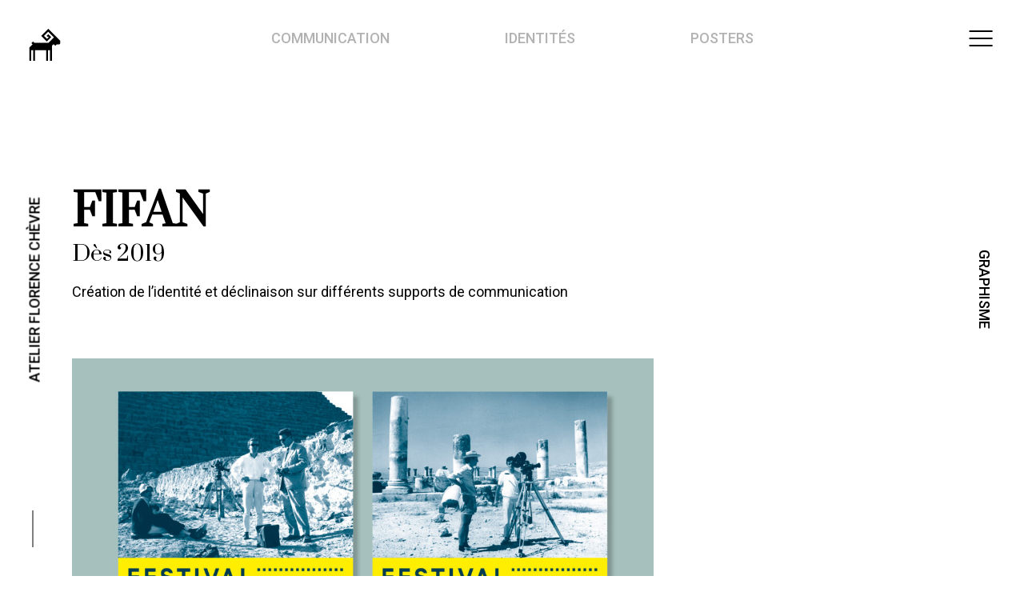

--- FILE ---
content_type: text/html; charset=UTF-8
request_url: https://florencechevre.ch/fifan/
body_size: 4976
content:
<!doctype html>
<html class="no-js" lang="">
<head>
<meta charset="utf-8">
<meta http-equiv="x-ua-compatible" content="ie=edge">
<meta name="description" content="">
<meta name="viewport" content="width=device-width, initial-scale=1">
<link rel="apple-touch-icon" sizes="180x180" href="https://florencechevre.ch/wp-content/themes/florencechevre/assets/img/favicon/apple-touch-icon.png">
<link rel="icon" type="image/png" sizes="32x32" href="https://florencechevre.ch/wp-content/themes/florencechevre/assets/img/favicon/favicon-32x32.png">
<link rel="icon" type="image/png" sizes="16x16" href="https://florencechevre.ch/wp-content/themes/florencechevre/assets/img/favicon/favicon-16x16.png">
<link rel="manifest" href="https://florencechevre.ch/wp-content/themes/florencechevre/assets/img/favicon/site.webmanifest">
<link rel="mask-icon" href="https://florencechevre.ch/wp-content/themes/florencechevre/assets/img/favicon/safari-pinned-tab.svg" color="#000000">
<meta name="msapplication-TileColor" content="#ffffff">
<meta name="theme-color" content="#ffffff">
<meta name='robots' content='index, follow, max-image-preview:large, max-snippet:-1, max-video-preview:-1' />
<!-- This site is optimized with the Yoast SEO plugin v20.1 - https://yoast.com/wordpress/plugins/seo/ -->
<title>FIFAN - Atelier Florence Chèvre</title>
<link rel="canonical" href="https://florencechevre.ch/fifan/" />
<meta property="og:locale" content="fr_FR" />
<meta property="og:type" content="article" />
<meta property="og:title" content="FIFAN - Atelier Florence Chèvre" />
<meta property="og:description" content="Création de l&rsquo;identité et déclinaison sur différents supports de communication" />
<meta property="og:url" content="https://florencechevre.ch/fifan/" />
<meta property="og:site_name" content="Atelier Florence Chèvre" />
<meta property="article:published_time" content="2020-03-31T08:51:13+00:00" />
<meta property="article:modified_time" content="2022-01-17T07:46:27+00:00" />
<meta property="og:image" content="https://florencechevre.ch/wp-content/uploads/2020/03/FIFAN.jpg" />
<meta property="og:image:width" content="1470" />
<meta property="og:image:height" content="930" />
<meta property="og:image:type" content="image/jpeg" />
<meta name="author" content="Florence Chèvre" />
<meta name="twitter:card" content="summary_large_image" />
<meta name="twitter:label1" content="Écrit par" />
<meta name="twitter:data1" content="Florence Chèvre" />
<script type="application/ld+json" class="yoast-schema-graph">{"@context":"https://schema.org","@graph":[{"@type":"WebPage","@id":"https://florencechevre.ch/fifan/","url":"https://florencechevre.ch/fifan/","name":"FIFAN - Atelier Florence Chèvre","isPartOf":{"@id":"https://florencechevre.ch/#website"},"primaryImageOfPage":{"@id":"https://florencechevre.ch/fifan/#primaryimage"},"image":{"@id":"https://florencechevre.ch/fifan/#primaryimage"},"thumbnailUrl":"https://florencechevre.ch/wp-content/uploads/2020/03/FIFAN.jpg","datePublished":"2020-03-31T08:51:13+00:00","dateModified":"2022-01-17T07:46:27+00:00","author":{"@id":"https://florencechevre.ch/#/schema/person/108b8c00849b53049603991341e7100a"},"breadcrumb":{"@id":"https://florencechevre.ch/fifan/#breadcrumb"},"inLanguage":"fr-FR","potentialAction":[{"@type":"ReadAction","target":["https://florencechevre.ch/fifan/"]}]},{"@type":"ImageObject","inLanguage":"fr-FR","@id":"https://florencechevre.ch/fifan/#primaryimage","url":"https://florencechevre.ch/wp-content/uploads/2020/03/FIFAN.jpg","contentUrl":"https://florencechevre.ch/wp-content/uploads/2020/03/FIFAN.jpg","width":1470,"height":930},{"@type":"BreadcrumbList","@id":"https://florencechevre.ch/fifan/#breadcrumb","itemListElement":[{"@type":"ListItem","position":1,"name":"Accueil","item":"https://florencechevre.ch/"},{"@type":"ListItem","position":2,"name":"categories","item":"https://florencechevre.ch/categories/"},{"@type":"ListItem","position":3,"name":"FIFAN"}]},{"@type":"WebSite","@id":"https://florencechevre.ch/#website","url":"https://florencechevre.ch/","name":"Atelier Florence Chèvre","description":"Atelier de graphisme à Lausanne","potentialAction":[{"@type":"SearchAction","target":{"@type":"EntryPoint","urlTemplate":"https://florencechevre.ch/?s={search_term_string}"},"query-input":"required name=search_term_string"}],"inLanguage":"fr-FR"},{"@type":"Person","@id":"https://florencechevre.ch/#/schema/person/108b8c00849b53049603991341e7100a","name":"Florence Chèvre","sameAs":["http://www.florencechevre.ch"]}]}</script>
<!-- / Yoast SEO plugin. -->
<link rel='dns-prefetch' href='//cdnjs.cloudflare.com' />
<link rel="alternate" type="application/rss+xml" title="Atelier Florence Chèvre &raquo; FIFAN Flux des commentaires" href="https://florencechevre.ch/fifan/feed/" />
<!-- <link rel='stylesheet' id='wp-block-library-css' href='https://florencechevre.ch/wp-includes/css/dist/block-library/style.min.css?ver=6.1.1' type='text/css' media='all' /> -->
<!-- <link rel='stylesheet' id='classic-theme-styles-css' href='https://florencechevre.ch/wp-includes/css/classic-themes.min.css?ver=1' type='text/css' media='all' /> -->
<link rel="stylesheet" type="text/css" href="//florencechevre.ch/wp-content/cache/wpfc-minified/etgfmxn/bnzg8.css" media="all"/>
<style id='global-styles-inline-css' type='text/css'>
body{--wp--preset--color--black: #000000;--wp--preset--color--cyan-bluish-gray: #abb8c3;--wp--preset--color--white: #ffffff;--wp--preset--color--pale-pink: #f78da7;--wp--preset--color--vivid-red: #cf2e2e;--wp--preset--color--luminous-vivid-orange: #ff6900;--wp--preset--color--luminous-vivid-amber: #fcb900;--wp--preset--color--light-green-cyan: #7bdcb5;--wp--preset--color--vivid-green-cyan: #00d084;--wp--preset--color--pale-cyan-blue: #8ed1fc;--wp--preset--color--vivid-cyan-blue: #0693e3;--wp--preset--color--vivid-purple: #9b51e0;--wp--preset--gradient--vivid-cyan-blue-to-vivid-purple: linear-gradient(135deg,rgba(6,147,227,1) 0%,rgb(155,81,224) 100%);--wp--preset--gradient--light-green-cyan-to-vivid-green-cyan: linear-gradient(135deg,rgb(122,220,180) 0%,rgb(0,208,130) 100%);--wp--preset--gradient--luminous-vivid-amber-to-luminous-vivid-orange: linear-gradient(135deg,rgba(252,185,0,1) 0%,rgba(255,105,0,1) 100%);--wp--preset--gradient--luminous-vivid-orange-to-vivid-red: linear-gradient(135deg,rgba(255,105,0,1) 0%,rgb(207,46,46) 100%);--wp--preset--gradient--very-light-gray-to-cyan-bluish-gray: linear-gradient(135deg,rgb(238,238,238) 0%,rgb(169,184,195) 100%);--wp--preset--gradient--cool-to-warm-spectrum: linear-gradient(135deg,rgb(74,234,220) 0%,rgb(151,120,209) 20%,rgb(207,42,186) 40%,rgb(238,44,130) 60%,rgb(251,105,98) 80%,rgb(254,248,76) 100%);--wp--preset--gradient--blush-light-purple: linear-gradient(135deg,rgb(255,206,236) 0%,rgb(152,150,240) 100%);--wp--preset--gradient--blush-bordeaux: linear-gradient(135deg,rgb(254,205,165) 0%,rgb(254,45,45) 50%,rgb(107,0,62) 100%);--wp--preset--gradient--luminous-dusk: linear-gradient(135deg,rgb(255,203,112) 0%,rgb(199,81,192) 50%,rgb(65,88,208) 100%);--wp--preset--gradient--pale-ocean: linear-gradient(135deg,rgb(255,245,203) 0%,rgb(182,227,212) 50%,rgb(51,167,181) 100%);--wp--preset--gradient--electric-grass: linear-gradient(135deg,rgb(202,248,128) 0%,rgb(113,206,126) 100%);--wp--preset--gradient--midnight: linear-gradient(135deg,rgb(2,3,129) 0%,rgb(40,116,252) 100%);--wp--preset--duotone--dark-grayscale: url('#wp-duotone-dark-grayscale');--wp--preset--duotone--grayscale: url('#wp-duotone-grayscale');--wp--preset--duotone--purple-yellow: url('#wp-duotone-purple-yellow');--wp--preset--duotone--blue-red: url('#wp-duotone-blue-red');--wp--preset--duotone--midnight: url('#wp-duotone-midnight');--wp--preset--duotone--magenta-yellow: url('#wp-duotone-magenta-yellow');--wp--preset--duotone--purple-green: url('#wp-duotone-purple-green');--wp--preset--duotone--blue-orange: url('#wp-duotone-blue-orange');--wp--preset--font-size--small: 13px;--wp--preset--font-size--medium: 20px;--wp--preset--font-size--large: 36px;--wp--preset--font-size--x-large: 42px;--wp--preset--spacing--20: 0.44rem;--wp--preset--spacing--30: 0.67rem;--wp--preset--spacing--40: 1rem;--wp--preset--spacing--50: 1.5rem;--wp--preset--spacing--60: 2.25rem;--wp--preset--spacing--70: 3.38rem;--wp--preset--spacing--80: 5.06rem;}:where(.is-layout-flex){gap: 0.5em;}body .is-layout-flow > .alignleft{float: left;margin-inline-start: 0;margin-inline-end: 2em;}body .is-layout-flow > .alignright{float: right;margin-inline-start: 2em;margin-inline-end: 0;}body .is-layout-flow > .aligncenter{margin-left: auto !important;margin-right: auto !important;}body .is-layout-constrained > .alignleft{float: left;margin-inline-start: 0;margin-inline-end: 2em;}body .is-layout-constrained > .alignright{float: right;margin-inline-start: 2em;margin-inline-end: 0;}body .is-layout-constrained > .aligncenter{margin-left: auto !important;margin-right: auto !important;}body .is-layout-constrained > :where(:not(.alignleft):not(.alignright):not(.alignfull)){max-width: var(--wp--style--global--content-size);margin-left: auto !important;margin-right: auto !important;}body .is-layout-constrained > .alignwide{max-width: var(--wp--style--global--wide-size);}body .is-layout-flex{display: flex;}body .is-layout-flex{flex-wrap: wrap;align-items: center;}body .is-layout-flex > *{margin: 0;}:where(.wp-block-columns.is-layout-flex){gap: 2em;}.has-black-color{color: var(--wp--preset--color--black) !important;}.has-cyan-bluish-gray-color{color: var(--wp--preset--color--cyan-bluish-gray) !important;}.has-white-color{color: var(--wp--preset--color--white) !important;}.has-pale-pink-color{color: var(--wp--preset--color--pale-pink) !important;}.has-vivid-red-color{color: var(--wp--preset--color--vivid-red) !important;}.has-luminous-vivid-orange-color{color: var(--wp--preset--color--luminous-vivid-orange) !important;}.has-luminous-vivid-amber-color{color: var(--wp--preset--color--luminous-vivid-amber) !important;}.has-light-green-cyan-color{color: var(--wp--preset--color--light-green-cyan) !important;}.has-vivid-green-cyan-color{color: var(--wp--preset--color--vivid-green-cyan) !important;}.has-pale-cyan-blue-color{color: var(--wp--preset--color--pale-cyan-blue) !important;}.has-vivid-cyan-blue-color{color: var(--wp--preset--color--vivid-cyan-blue) !important;}.has-vivid-purple-color{color: var(--wp--preset--color--vivid-purple) !important;}.has-black-background-color{background-color: var(--wp--preset--color--black) !important;}.has-cyan-bluish-gray-background-color{background-color: var(--wp--preset--color--cyan-bluish-gray) !important;}.has-white-background-color{background-color: var(--wp--preset--color--white) !important;}.has-pale-pink-background-color{background-color: var(--wp--preset--color--pale-pink) !important;}.has-vivid-red-background-color{background-color: var(--wp--preset--color--vivid-red) !important;}.has-luminous-vivid-orange-background-color{background-color: var(--wp--preset--color--luminous-vivid-orange) !important;}.has-luminous-vivid-amber-background-color{background-color: var(--wp--preset--color--luminous-vivid-amber) !important;}.has-light-green-cyan-background-color{background-color: var(--wp--preset--color--light-green-cyan) !important;}.has-vivid-green-cyan-background-color{background-color: var(--wp--preset--color--vivid-green-cyan) !important;}.has-pale-cyan-blue-background-color{background-color: var(--wp--preset--color--pale-cyan-blue) !important;}.has-vivid-cyan-blue-background-color{background-color: var(--wp--preset--color--vivid-cyan-blue) !important;}.has-vivid-purple-background-color{background-color: var(--wp--preset--color--vivid-purple) !important;}.has-black-border-color{border-color: var(--wp--preset--color--black) !important;}.has-cyan-bluish-gray-border-color{border-color: var(--wp--preset--color--cyan-bluish-gray) !important;}.has-white-border-color{border-color: var(--wp--preset--color--white) !important;}.has-pale-pink-border-color{border-color: var(--wp--preset--color--pale-pink) !important;}.has-vivid-red-border-color{border-color: var(--wp--preset--color--vivid-red) !important;}.has-luminous-vivid-orange-border-color{border-color: var(--wp--preset--color--luminous-vivid-orange) !important;}.has-luminous-vivid-amber-border-color{border-color: var(--wp--preset--color--luminous-vivid-amber) !important;}.has-light-green-cyan-border-color{border-color: var(--wp--preset--color--light-green-cyan) !important;}.has-vivid-green-cyan-border-color{border-color: var(--wp--preset--color--vivid-green-cyan) !important;}.has-pale-cyan-blue-border-color{border-color: var(--wp--preset--color--pale-cyan-blue) !important;}.has-vivid-cyan-blue-border-color{border-color: var(--wp--preset--color--vivid-cyan-blue) !important;}.has-vivid-purple-border-color{border-color: var(--wp--preset--color--vivid-purple) !important;}.has-vivid-cyan-blue-to-vivid-purple-gradient-background{background: var(--wp--preset--gradient--vivid-cyan-blue-to-vivid-purple) !important;}.has-light-green-cyan-to-vivid-green-cyan-gradient-background{background: var(--wp--preset--gradient--light-green-cyan-to-vivid-green-cyan) !important;}.has-luminous-vivid-amber-to-luminous-vivid-orange-gradient-background{background: var(--wp--preset--gradient--luminous-vivid-amber-to-luminous-vivid-orange) !important;}.has-luminous-vivid-orange-to-vivid-red-gradient-background{background: var(--wp--preset--gradient--luminous-vivid-orange-to-vivid-red) !important;}.has-very-light-gray-to-cyan-bluish-gray-gradient-background{background: var(--wp--preset--gradient--very-light-gray-to-cyan-bluish-gray) !important;}.has-cool-to-warm-spectrum-gradient-background{background: var(--wp--preset--gradient--cool-to-warm-spectrum) !important;}.has-blush-light-purple-gradient-background{background: var(--wp--preset--gradient--blush-light-purple) !important;}.has-blush-bordeaux-gradient-background{background: var(--wp--preset--gradient--blush-bordeaux) !important;}.has-luminous-dusk-gradient-background{background: var(--wp--preset--gradient--luminous-dusk) !important;}.has-pale-ocean-gradient-background{background: var(--wp--preset--gradient--pale-ocean) !important;}.has-electric-grass-gradient-background{background: var(--wp--preset--gradient--electric-grass) !important;}.has-midnight-gradient-background{background: var(--wp--preset--gradient--midnight) !important;}.has-small-font-size{font-size: var(--wp--preset--font-size--small) !important;}.has-medium-font-size{font-size: var(--wp--preset--font-size--medium) !important;}.has-large-font-size{font-size: var(--wp--preset--font-size--large) !important;}.has-x-large-font-size{font-size: var(--wp--preset--font-size--x-large) !important;}
.wp-block-navigation a:where(:not(.wp-element-button)){color: inherit;}
:where(.wp-block-columns.is-layout-flex){gap: 2em;}
.wp-block-pullquote{font-size: 1.5em;line-height: 1.6;}
</style>
<!-- <link rel='stylesheet' id='main-style-css' href='https://florencechevre.ch/wp-content/themes/florencechevre/style.min.css?ver=1610007279829' type='text/css' media='all' /> -->
<link rel="stylesheet" type="text/css" href="//florencechevre.ch/wp-content/cache/wpfc-minified/96idqhiv/7xuv4.css" media="all"/>
<script type='text/javascript' src='https://cdnjs.cloudflare.com/ajax/libs/jquery/3.3.1/jquery.min.js?ver=3.1.1' id='jquery-js'></script>
<script type='text/javascript' defer src='https://cdnjs.cloudflare.com/ajax/libs/picturefill/3.0.3/picturefill.min.js?ver=6.1.1' id='picturefill-js'></script>
<link rel="https://api.w.org/" href="https://florencechevre.ch/wp-json/" /><link rel="alternate" type="application/json" href="https://florencechevre.ch/wp-json/wp/v2/posts/334" /><link rel='shortlink' href='https://florencechevre.ch/?p=334' />
<link rel="alternate" type="application/json+oembed" href="https://florencechevre.ch/wp-json/oembed/1.0/embed?url=https%3A%2F%2Fflorencechevre.ch%2Ffifan%2F" />
<link rel="alternate" type="text/xml+oembed" href="https://florencechevre.ch/wp-json/oembed/1.0/embed?url=https%3A%2F%2Fflorencechevre.ch%2Ffifan%2F&#038;format=xml" />
<!-- Matomo -->
<script type="text/javascript">
var _paq = window._paq || [];
/* tracker methods like "setCustomDimension" should be called before "trackPageView" */
_paq.push(['trackPageView']);
_paq.push(['enableLinkTracking']);
(function() {
var u="https://piwik.hawaii.do/";
_paq.push(['setTrackerUrl', u+'matomo.php']);
_paq.push(['setSiteId', '80']);
var d=document, g=d.createElement('script'), s=d.getElementsByTagName('script')[0];
g.type='text/javascript'; g.async=true; g.defer=true; g.src=u+'matomo.js'; s.parentNode.insertBefore(g,s);
})();
</script>
<!-- End Matomo Code -->    </head>
<body class="post-template-default single single-post postid-334 single-format-standard">
<nav class="contact-nav">
<div class="inner">
<ul id="menu-menu-principal" class="menu"><li id="menu-item-1300" class="menu-item menu-item-type-taxonomy menu-item-object-category current-post-ancestor current-menu-parent current-post-parent menu-item-1300"><a href="https://florencechevre.ch/categories/posters/">Posters</a></li>
<li id="menu-item-1299" class="menu-item menu-item-type-taxonomy menu-item-object-category current-post-ancestor current-menu-parent current-post-parent menu-item-1299"><a href="https://florencechevre.ch/categories/identites/">Identités</a></li>
<li id="menu-item-1298" class="menu-item menu-item-type-taxonomy menu-item-object-category current-post-ancestor current-menu-parent current-post-parent menu-item-1298"><a href="https://florencechevre.ch/categories/communication/">Communication</a></li>
<li id="menu-item-216" class="menu-item menu-item-type-post_type menu-item-object-page menu-item-216"><a href="https://florencechevre.ch/a-propos/">À propos</a></li>
<li id="menu-item-1303" class="menu-item menu-item-type-post_type menu-item-object-page menu-item-1303"><a href="https://florencechevre.ch/contact/">Contact</a></li>
</ul>            </div>
</nav>
<header>
<a href="https://florencechevre.ch" class="logo">
<svg xmlns="http://www.w3.org/2000/svg" viewBox="0 0 38.8 40.1">
<polygon points="23.7 0 14.8 8.9 21.9 16 27.4 10.5 23.7 6.8 21.6 8.9 22.8 10.2 23.4 9.5 24.3 10.5 22.2 12.6 18.5 8.9 23.7 3.7 30.8 10.8 24.1 17.5 6.1 17.5 4.6 16 2.6 18 4.1 19.5 0 23.6 0 26.9 0 40 2.4 40 2.4 26.9 4.8 26.9 4.8 40 7.2 40 7.2 26.9 21.1 26.9 21.1 40 23.5 40 23.5 26.9 25.9 26.9 25.9 40.1 28.3 40.1 28.3 21.2 30.2 19.5 30.8 19.5 32.6 21.2 34.3 19.5 37.8 19.5 38.8 18.3 38.8 15"/>
</svg>
</a>
<div class="atelier-name">Atelier Florence Chèvre</div>
<div class="atelier-fonction">Graphisme</div>
<a class="three-lines">
<span></span>
<span></span>
<span></span>
</a>
<div class="scroll-indicator">
<span class="scroll-bar"></span>
<span class="scroll-circle"></span>
</div>
</header>
<div class="categories-filters">
<ul>
<li><a href="https://florencechevre.ch/categories/communication/" data-filter=".category-communication">Communication</a></li>
<li><a href="https://florencechevre.ch/categories/identites/" data-filter=".category-identites">Identités</a></li>
<li><a href="https://florencechevre.ch/categories/posters/" data-filter=".category-posters">Posters</a></li>
</ul>
</div>
<main class="page-project">
<h1>FIFAN</h1>
<div class="subtitle">Dès 2019</div>
<div class="project-presentation">
<p>Création de l&rsquo;identité et déclinaison sur différents supports de communication</p>
</div>
<section class="chocolat-parent project-img-wrapper">
<a  href="https://florencechevre.ch/wp-content/uploads/2020/03/fifan-1-scaled.jpg"
data-srcset="https://florencechevre.ch/wp-content/uploads/2020/03/fifan-1-scaled.jpg 400w,
https://florencechevre.ch/wp-content/uploads/2020/03/fifan-1-scaled.jpg 1280w,
https://florencechevre.ch/wp-content/uploads/2020/03/fifan-1-scaled.jpg 1920w"
data-sizes="100vw"
class="chocolat-image project-img--item big-item--h">
<img class="ofi-image" loading="lazy"
srcset="https://florencechevre.ch/wp-content/uploads/2020/03/fifan-1-2360x1660.jpg 2x,
https://florencechevre.ch/wp-content/uploads/2020/03/fifan-1-1180x780.jpg 1x"
src="https://florencechevre.ch/wp-content/uploads/2020/03/fifan-1-1180x780.jpg"
alt="fifan">
</a>
</section>
</main>
        <footer>made with <img src="https://florencechevre.ch/wp-content/themes/florencechevre/assets/img/icon_heart.svg" alt="love"> by&nbsp;<a class="link" href="https://hawaii.do/?pk_campaign=florencechevre" rel="noopener" target="_blank"> Hawaii Interactive</a></footer>
<script type='text/javascript' src='https://cdnjs.cloudflare.com/ajax/libs/gsap/1.20.4/TweenMax.min.js?ver=6.1.1' id='tweenmax-js'></script>
<script type='text/javascript' src='https://cdnjs.cloudflare.com/ajax/libs/mixitup/3.3.0/mixitup.min.js?ver=6.1.1' id='mixitup-js'></script>
<script type='text/javascript' src='https://florencechevre.ch/wp-content/themes/florencechevre/assets/js/vendor/ofi.min.js?ver=6.1.1' id='ofi-js'></script>
<script type='text/javascript' src='https://florencechevre.ch/wp-content/themes/florencechevre/assets/js/vendor/jquery.chocolat.min.js?ver=6.1.1' id='chocolat-js'></script>
<script type='text/javascript' src='https://florencechevre.ch/wp-content/themes/florencechevre/assets/js/main.min.js?ver=1610007279829' id='main-js-js'></script>
</body>
</html><!-- WP Fastest Cache file was created in 0.18753910064697 seconds, on 21-02-23 3:22:40 -->

--- FILE ---
content_type: text/css
request_url: https://florencechevre.ch/wp-content/cache/wpfc-minified/96idqhiv/7xuv4.css
body_size: 4512
content:
@import url("https://fonts.googleapis.com/css?family=Roboto:400,500");@import url("https://fonts.googleapis.com/css2?family=Prata&display=swap");html,body,div,span,object,iframe,h1,h2,h3,h4,h5,h6,p,blockquote,pre,abbr,address,cite,code,del,dfn,em,img,ins,kbd,q,samp,small,strong,var,b,i,dl,dt,dd,ol,ul,li,fieldset,form,label,legend,article,aside,canvas,details,figcaption,figure,footer,header,hgroup,menu,nav,section,summary,time,mark,audio,video,button{margin:0;padding:0;border:0;outline:0;font-size:100%;vertical-align:baseline;background:transparent;box-sizing:border-box}html:before,html:after,body:before,body:after,div:before,div:after,span:before,span:after,object:before,object:after,iframe:before,iframe:after,h1:before,h1:after,h2:before,h2:after,h3:before,h3:after,h4:before,h4:after,h5:before,h5:after,h6:before,h6:after,p:before,p:after,blockquote:before,blockquote:after,pre:before,pre:after,abbr:before,abbr:after,address:before,address:after,cite:before,cite:after,code:before,code:after,del:before,del:after,dfn:before,dfn:after,em:before,em:after,img:before,img:after,ins:before,ins:after,kbd:before,kbd:after,q:before,q:after,samp:before,samp:after,small:before,small:after,strong:before,strong:after,var:before,var:after,b:before,b:after,i:before,i:after,dl:before,dl:after,dt:before,dt:after,dd:before,dd:after,ol:before,ol:after,ul:before,ul:after,li:before,li:after,fieldset:before,fieldset:after,form:before,form:after,label:before,label:after,legend:before,legend:after,article:before,article:after,aside:before,aside:after,canvas:before,canvas:after,details:before,details:after,figcaption:before,figcaption:after,figure:before,figure:after,footer:before,footer:after,header:before,header:after,hgroup:before,hgroup:after,menu:before,menu:after,nav:before,nav:after,section:before,section:after,summary:before,summary:after,time:before,time:after,mark:before,mark:after,audio:before,audio:after,video:before,video:after,button:before,button:after{box-sizing:border-box}sub,sup{margin:0;padding:0;border:0;outline:0;font-size:.6em;background:transparent;box-sizing:border-box}sub:before,sub:after,sup:before,sup:after{box-sizing:border-box}body{-webkit-font-smoothing:antialiased}a:before,a:after{box-sizing:border-box}table,caption,tbody,tfoot,thead,tr,th,td{margin:0;padding:0;border:0;outline:0;font-size:100%;background:transparent}article,aside,details,figcaption,figure,footer,header,hgroup,menu,nav,section{display:block}ol,ul,li{list-style:none}blockquote,q{quotes:none}blockquote:before,blockquote:after{content:'';content:none}q:before,q:after{content:'';content:none}:focus{outline:0}input[type="text"],textarea{-webkit-appearance:none}input[type="text"]::-ms-clear,textarea::-ms-clear{display:none}input,textarea{border-radius:0;box-sizing:border-box;-webkit-appearance:none}input::-webkit-input-placeholder,textarea::-webkit-input-placeholder{color:lightgrey}input::-moz-placeholder,textarea::-moz-placeholder{color:lightgrey}input:-ms-input-placeholder,textarea:-ms-input-placeholder{color:lightgrey}input:focus::-webkit-input-placeholder,textarea:focus::-webkit-input-placeholder{color:transparent}input:focus::-moz-placeholder,textarea:focus::-moz-placeholder{color:transparent}input:focus:-ms-input-placeholder,textarea:focus:-ms-input-placeholder{color:transparent}textarea{resize:none}ins{text-decoration:none}del{text-decoration:line-through}table{border-collapse:collapse;border-spacing:0}*{box-sizing:border-box;word-wrap:break-word}/*! HTML5 Boilerplate v5.0 | MIT License | http://h5bp.com/ */::-moz-selection{background:#b3d4fc;text-shadow:none}::selection{background:#b3d4fc;text-shadow:none}hr{display:block;height:1px;border:0;border-top:1px solid #ccc;margin:1em 0;padding:0}audio,canvas,iframe,img,svg,video{vertical-align:middle}fieldset{border:0;margin:0;padding:0}textarea{resize:vertical}html,body{font-family:"Roboto",sans-serif;font-weight:normal;font-size:18px;line-height:1.3}a{text-decoration:none;color:inherit}img{display:block;max-width:100%}h1,h2{line-height:1}h1{font-family:"Prata",serif;font-size:3rem}h2{font-family:"Prata",serif;letter-spacing:1px;font-size:2.6rem;padding-top:3.2rem;margin-bottom:2rem}h3{font-weight:500;text-transform:uppercase;letter-spacing:1px;font-size:1.2rem;padding-top:1rem;padding-bottom:.5rem}.underline{text-decoration:underline}.ofi-image{-o-object-fit:cover;object-fit:cover;font-family:"object-fit: cover;";position:absolute;top:0;right:0;bottom:0;left:0;width:100%;height:100%;z-index:-1}main{padding:0 5rem;min-height:600px}main.page-std,main.page-project{margin:0 auto;max-width:860px;min-height:calc(100vh - 89px);padding-top:8rem}main.page-std h1,main.page-project h1{padding-top:0}main.page-std h1{margin-bottom:3vw}main.page-project{max-width:1400px}main.page-category{padding:4rem 8rem}header{position:fixed;height:100vh;text-transform:uppercase;font-weight:500;text-align:center;z-index:30;transition:background-color 1s ease-in-out}header .three-lines,header .logo,header .atelier-name,header .atelier-fonction,header .scroll-indicator{position:fixed}header .logo{display:block;top:2rem;left:2rem}header .logo svg{width:40px;height:40px;transition:fill .4s ease-in-out;transition-delay:.3s}header .atelier-name{top:calc(50% + 106px);left:2.4rem;transform:rotate(-90deg);transform-origin:left center}header .atelier-fonction{top:calc(50% + -10px);right:0;transform:rotate(90deg);transform-origin:center center}header .scroll-indicator{left:2rem;bottom:2rem}.nav_open header .logo svg{fill:#fff}nav{text-align:center;color:#fff;position:fixed;top:0;right:0;bottom:0;left:0;width:100%;height:100%;opacity:0;background-color:#000;visibility:hidden;transition:opacity .4s ease-in-out;z-index:20}.nav_open nav{opacity:1}nav .inner{position:absolute;top:50%;left:50%;transform:translate(-50%,-50%)}nav .inner li{transform:translateY(-20px);opacity:0;transition:transform .6s ease-in-out,opacity .6s ease-in-out}nav .inner li:nth-child(1){transition-delay:.3s}nav .inner li:nth-child(2){transition-delay:.4s}nav .inner li:nth-child(3){transition-delay:.5s}nav .inner li:nth-child(4){transition-delay:.6s}nav .inner li:nth-child(5){transition-delay:.7s}nav .inner li:nth-child(6){transition-delay:.8s}nav .inner li:nth-child(7){transition-delay:.9s}nav .inner li.nav-li{display:block;letter-spacing:1px;margin-bottom:.25rem}nav .inner li.title{text-transform:uppercase;margin-bottom:.5rem}nav .inner li a{display:inline-block;text-transform:uppercase;letter-spacing:1px;padding:.5rem 1rem;border:0;transition:.3s ease-in-out}nav .inner li a:hover{background-color:rgba(255,255,255,0.1)}nav .inner li a svg{fill:#fff;width:32px;height:32px}nav.nav-visible ul li{transform:translateY(0);opacity:1}.main-carousel{position:relative;height:100vh;width:100%}.main-carousel .main-carousel-item{position:absolute;top:0;left:0;text-align:center;width:100%;height:100vh;opacity:0;display:flex;align-items:center;justify-content:center}.main-carousel .main-carousel-item img{display:block;height:80vh;box-shadow:10px 10px 22px -6px rgba(0,0,0,0.3)}.main-carousel .main-carousel-item:first-child img{height:232px;box-shadow:none}.home-about{text-align:center;margin:0 auto;margin-top:3.2rem;font-size:1.2rem;line-height:1.7rem;max-width:960px}.home-about p+p{margin-top:1rem}.home-categories{display:flex;justify-content:space-between;margin:10% auto;text-align:center}.home-categories .categorie-item{flex:0 0 30%}.home-categories .categorie-item h3{font-size:1rem}.home-categories .categorie-item .img-wrapper{position:relative;overflow:hidden;height:300px}.home-categories .categorie-item .img-wrapper img{position:absolute;top:50%;left:50%;transform:translate(-50%,-50%) scale(1);transition:transform .3s ease-in-out;max-width:none;height:100%}.home-categories .categorie-item:hover .img-wrapper img{transform:translate(-50%,-50%) scale(1.1);transition:transform 1s ease-in-out}footer{padding:2rem;font-size:.7rem;display:flex;justify-content:center;align-items:center}footer img{height:16px;width:16px;margin:0 4px}.categories-wrapper{display:flex;flex-wrap:wrap;text-align:center}.categories-wrapper .category-item{flex:0 0 33.33%;padding:.5rem}.categories-wrapper .category-item .category-inner{width:100%;height:100%}.project-img--item{display:block;position:relative}.project-img-wrapper.flex-wrapper{display:flex;flex-wrap:wrap}.project-img-wrapper.flex-wrapper .project-img--item{flex:0 0 33%;padding:.5rem}.project-img-wrapper{display:grid;grid-template-columns:1fr 1fr 1fr;grid-auto-rows:280px;grid-gap:1rem;grid-auto-flow:dense}.project-img-wrapper .big-item--h{grid-column-end:span 2;grid-row-end:span 2}.project-img-wrapper .big-item--v{grid-row-end:span 2}.subtitle{font-family:"Prata",serif;font-size:1.5rem;margin-top:.25em}.project-presentation{max-width:760px;margin-top:1rem;margin-bottom:4rem}.page-std p+p{margin-top:1rem}.three-lines{display:block;cursor:pointer;width:36px;height:22px;top:2rem;right:2rem;position:relative}.three-lines span{position:absolute;left:50%;transform:translateX(-50%);display:block;width:80%;height:2px;background-color:#000;transition:all .3s ease-in-out}.three-lines span:nth-child(1){top:10%}.three-lines span:nth-child(2){top:50%}.three-lines span:nth-child(3){top:90%}.three-lines:hover span:nth-child(1){top:20%}.three-lines:hover span:nth-child(3){top:80%}.nav_open .three-lines span{left:0;background-color:#fff}.nav_open .three-lines span:nth-child(1){top:50%;transform:rotate(45deg)}.nav_open .three-lines span:nth-child(2){opacity:0}.nav_open .three-lines span:nth-child(3){top:50%;transform:rotate(-45deg)}.scroll-indicator{height:46px;width:10px;position:relative;transition:opacity .3s ease-in-out,transform .3s ease-in-out}.scroll-indicator .scroll-bar{position:absolute;top:50%;left:50%;transform:translate(-50%,-50%);height:100%;width:1px;background-color:#000}.scroll-indicator .scroll-circle{position:absolute;left:calc(50% - 5px);width:10px;height:10px;border-radius:50%;background-color:#000;-webkit-animation:scroller 1.6s infinite ease-out;animation:scroller 1.6s infinite ease-out}.scroll-indicator.scroll-indicator--up{opacity:0;transform:translateY(-10px)}.chocolat-open .scroll-indicator{display:none}.btn{display:inline-block;padding:.8rem 2rem;font-size:.9rem;text-transform:uppercase;border:2px solid #000;margin-top:2rem;letter-spacing:1px;position:relative;transition:color .3s ease-in-out}.btn::before{content:"";position:absolute;top:0;left:0;width:0;height:100%;background-color:#000;z-index:-1;transition:width .3s ease-in-out}.btn:hover{color:#fff}.btn:hover::before{width:100%}.btn-white{border:2px solid #fff;color:#fff}.btn-white::before{background-color:#fff}.btn-white:hover{color:#000}.categories-filters ul{display:flex;justify-content:center}.categories-filters ul li{padding:2rem;margin:0 2rem}.categories-filters ul li a{text-transform:uppercase;font-weight:500;color:#b2b2b2;transition:color .3s ease-in-out}.categories-filters ul li a.mixitup-control-active,.categories-filters ul li a:hover{color:#000}.category-inner figure{position:relative;overflow:hidden}figcaption{position:absolute;left:0;bottom:0;width:100%;background-color:rgba(255,255,255,0.7);text-align:left;font-family:"Prata",serif;padding:1rem;opacity:0;transform:translateY(100%);transition:opacity .3s ease-in-out,transform .3s ease-in-out}figcaption span{display:block}.category-item:hover figcaption{opacity:1;transform:translateY(0)}.chocolat-zoomable.chocolat-zoomed{cursor:zoom-out}.chocolat-open{overflow:hidden}.chocolat-overlay{transition:opacity .4s ease,visibility 0s .4s ease;height:100%;width:100%;position:fixed;left:0;top:0;z-index:10;background-color:#fff;visibility:hidden;opacity:0}.chocolat-overlay.chocolat-visible{transition:opacity .4s,visibility 0s;visibility:visible;opacity:1}.chocolat-wrapper{transition:opacity .4s ease,visibility 0s .4s ease;width:100%;height:100%;position:fixed;opacity:0;left:0;top:0;z-index:16;color:#fff;visibility:hidden}.chocolat-wrapper.chocolat-visible{transition:opacity .4s,visibility 0s;opacity:1;visibility:visible}.chocolat-zoomable .chocolat-img{cursor:zoom-in}.chocolat-loader{transition:opacity .3s;height:32px;width:32px;position:absolute;left:50%;top:50%;margin-left:-16px;margin-top:-16px;z-index:11;background:url(//florencechevre.ch/wp-content/themes/images/loader.gif);opacity:0}.chocolat-loader.chocolat-visible{opacity:1}.chocolat-image-wrapper{position:fixed;width:0;height:0;left:50%;top:50%;z-index:14;text-align:left;transform:translate(-50%,-50%)}.chocolat-image-wrapper .chocolat-img{position:absolute;width:100%;height:100%}.chocolat-wrapper .chocolat-right,.chocolat-wrapper .chocolat-left{position:fixed;bottom:1rem;width:50px;height:50px;cursor:pointer;z-index:60;visibility:hidden}.chocolat-wrapper .chocolat-left{left:1rem;background:url(//florencechevre.ch/wp-content/themes/florencechevre/assets/img/icon-arrow-left.svg) 50% 50% no-repeat}.chocolat-layout{display:flex;flex-direction:column;position:absolute;top:0;bottom:0;left:0;right:0}.chocolat-image-canvas{transition:opacity .2s;opacity:0;flex-grow:1;align-self:stretch}.chocolat-image-canvas.chocolat-visible{opacity:1}.chocolat-center{flex-grow:1;display:flex;justify-content:center;align-items:center;-webkit-user-select:none;-moz-user-select:none;-ms-user-select:none;user-select:none;padding:0 4rem}.chocolat-wrapper .chocolat-right{right:1rem;background:url(//florencechevre.ch/wp-content/themes/florencechevre/assets/img/icon-arrow-right.svg) 50% 50% no-repeat}.chocolat-wrapper .chocolat-right.active{visibility:visible}.chocolat-wrapper .chocolat-left.active{visibility:visible}.chocolat-wrapper .chocolat-top{height:50px;overflow:hidden;z-index:17;flex-shrink:0}.chocolat-wrapper .chocolat-close{display:none}.chocolat-wrapper .chocolat-bottom{height:40px;font-size:12px;z-index:17;padding-left:15px;padding-right:15px;background:rgba(0,0,0,0.2);flex-shrink:0;display:flex;display:none;align-items:center}.chocolat-wrapper .chocolat-set-title{display:inline-block;padding-right:15px;line-height:1;border-right:1px solid rgba(255,255,255,0.3)}.chocolat-wrapper .chocolat-pagination{float:right;display:inline-block;padding-left:15px;padding-right:15px;margin-right:15px}.chocolat-wrapper .chocolat-fullscreen{width:16px;height:40px;background:url(//florencechevre.ch/wp-content/themes/images/fullscreen.png) 50% 50% no-repeat;display:block;cursor:pointer;float:right}.chocolat-wrapper .chocolat-description{display:inline-block;flex-grow:1;text-align:left}body.chocolat-open>.chocolat-overlay{z-index:15}body.chocolat-open>.chocolat-loader{z-index:15}body.chocolat-open>.chocolat-image-wrapper{z-index:17}.chocolat-in-container .chocolat-wrapper,.chocolat-in-container .chocolat-image-wrapper,.chocolat-in-container .chocolat-overlay{position:absolute}.chocolat-in-container{position:relative}.chocolat-zoomable.chocolat-zooming-in .chocolat-image-wrapper,.chocolat-zoomable.chocolat-zooming-out .chocolat-image-wrapper{transition:width .2s ease,height .2s ease}.chocolat-zoomable.chocolat-zooming-in .chocolat-img,.chocolat-zoomable.chocolat-zooming-out .chocolat-img{transition:margin .2s ease}@media screen and (max-width:1280px){main.page-category{padding:3rem 5.5rem;padding-top:1rem}.project-img-wrapper{grid-auto-rows:240px}}@media screen and (max-width:1020px){header .atelier-name{left:2rem}header .logo{top:1.5rem;left:1.2rem}header .scroll-indicator{left:1.8rem;bottom:1.8rem}header .atelier-fonction{right:-0.8rem;transform:rotate(90deg);transform-origin:center center}.categories-wrapper .category-item{flex:0 0 50%}.three-lines{right:1.2rem}.categories-filters ul li{margin:0}}@media screen and (max-width:960px){h1{font-size:2.2rem}main.page-category{padding:0 4rem}main.page-project{padding:0 4rem;padding-top:6rem}.project-img-wrapper{grid-template-columns:1fr 1fr;grid-auto-rows:200px}.project-presentation{margin-bottom:2rem}}@media screen and (max-width:680px){main{padding:0 1.4rem;padding-top:86px}main.page-category{padding:0 .5rem}main.page-project{padding:0 1rem;padding-top:5rem}header{font-size:.8rem;background-color:#fff;height:auto;width:100%;padding-bottom:2.8rem}header .logo{top:1.2rem;left:1.2rem}header .atelier-name,header .atelier-fonction{position:absolute;top:1.6rem;transform:none;text-align:left;left:4rem;width:300px}header .atelier-fonction{right:auto;top:2.6rem}.nav_open header{background-color:transparent;transition:background-color 0s ease-in-out}.main-carousel{height:calc(100vh - 86px)}.main-carousel .main-carousel-item{height:calc(100vh - 86px)}.main-carousel .main-carousel-item img{height:auto}.main-carousel .main-carousel-item:first-child img{height:auto}.project-img-wrapper.flex-wrapper .project-img--item{flex:0 0 48%}.project-img-wrapper{grid-auto-rows:160px}.page-std{padding-top:5rem}.page-std h1{margin-bottom:1rem}.three-lines{top:1.7rem;right:1rem}.scroll-indicator{display:none}.categories-filters{padding-top:4rem;font-size:.8rem}.categories-filters ul{justify-content:flex-start;padding:.5rem .9rem}.categories-filters ul li{padding:1rem 0;margin-right:.8rem}.chocolat-center{padding:0 1rem}}@media screen and (max-width:560px){.home-categories{display:block}.home-categories .categorie-item{display:block;position:relative;width:100%;height:200px;overflow:hidden;margin-bottom:1rem}.home-categories .categorie-item h3{display:inline-block;position:absolute;top:50%;left:50%;transform:translate(-50%,-50%);color:#fff;padding:1rem;background-color:rgba(0,0,0,0.8)}.project-img-wrapper.flex-wrapper .project-img--item{flex:0 0 100%;padding:0}.project-img-wrapper{display:block}.project-img-wrapper .project-img--item{margin-bottom:1rem}.project-img-wrapper .project-img--item .ofi-image{-o-object-fit:initial;object-fit:initial;position:static;height:auto}}@media screen and (max-width:400px){main.page-category{padding:0 .9rem}.categories-wrapper{display:block}.categories-wrapper .category-item{display:block;padding:0;margin-bottom:1rem}}@-webkit-keyframes scroller{0%{transform:scale(0);opacity:0;top:-10%}20%{transform:scale(1);opacity:1}80%{transform:scale(1);opacity:1}100%{top:84%;transform:scale(0);opacity:0}}@keyframes scroller{0%{transform:scale(0);opacity:0;top:-10%}20%{transform:scale(1);opacity:1}80%{transform:scale(1);opacity:1}100%{top:84%;transform:scale(0);opacity:0}}
/*# sourceMappingURL=style.min.css.map */

--- FILE ---
content_type: application/javascript
request_url: https://florencechevre.ch/wp-content/themes/florencechevre/assets/js/vendor/jquery.chocolat.min.js?ver=6.1.1
body_size: 4776
content:
(function () {
    "use strict";

    let timerDebounce = undefined;
    function debounce(duration, callback) {
        clearTimeout(timerDebounce);
        timerDebounce = setTimeout(function () {
            callback();
        }, duration);
        return timerDebounce;
    }
    function transitionAsPromise(triggeringFunc, el) {
        return new Promise((resolve) => {
            const handleTransitionEnd = () => {
                el.removeEventListener("transitionend", handleTransitionEnd);
                resolve();
            };

            el.addEventListener("transitionend", handleTransitionEnd);
            const classesBefore = el.getAttribute("class");
            const stylesBefore = el.getAttribute("style");
            triggeringFunc();

            if (
                classesBefore === el.getAttribute("class") &&
                stylesBefore === el.getAttribute("style")
            ) {
                handleTransitionEnd();
            }

            if (parseFloat(getComputedStyle(el)["transitionDuration"]) === 0) {
                handleTransitionEnd();
            }
        });
    }
    function loadImage({ src, srcset, sizes }) {
        const image = new Image();
        image.src = src;

        if (srcset) {
            image.srcset = srcset;
        }

        if (sizes) {
            image.sizes = sizes;
        }

        if ("decode" in image) {
            return new Promise((resolve, reject) => {
                image
                    .decode()
                    .then(() => {
                        resolve(image);
                    })
                    .catch(() => {
                        reject(image);
                    });
            });
        } else {
            return new Promise((resolve, reject) => {
                image.onload = resolve(image);
                image.onerror = reject(image);
            });
        }
    }
    function fit(options) {
        let height;
        let width;
        const {
            imgHeight,
            imgWidth,
            containerHeight,
            containerWidth,
            canvasWidth,
            canvasHeight,
            imageSize,
        } = options;
        const canvasRatio = canvasHeight / canvasWidth;
        const containerRatio = containerHeight / containerWidth;
        const imgRatio = imgHeight / imgWidth;

        if (imageSize == "cover") {
            if (imgRatio < containerRatio) {
                height = containerHeight;
                width = height / imgRatio;
            } else {
                width = containerWidth;
                height = width * imgRatio;
            }
        } else if (imageSize == "native") {
            height = imgHeight;
            width = imgWidth;
        } else {
            if (imgRatio > canvasRatio) {
                height = canvasHeight;
                width = height / imgRatio;
            } else {
                width = canvasWidth;
                height = width * imgRatio;
            }

            if (
                imageSize === "scale-down" &&
                (width >= imgWidth || height >= imgHeight)
            ) {
                width = imgWidth;
                height = imgHeight;
            }
        }

        return {
            height: height,
            width: width,
        };
    }
    function openFullScreen(wrapper) {
        if (wrapper.requestFullscreen) {
            wrapper.requestFullscreen();
            return true;
        } else if (wrapper.webkitRequestFullscreen) {
            wrapper.webkitRequestFullscreen();
            return true;
        } else if (wrapper.msRequestFullscreen) {
            wrapper.msRequestFullscreen();
            return true;
        } else {
            return false;
        }
    }
    function exitFullScreen() {
        if (document.exitFullscreen) {
            document.exitFullscreen();
            return false;
        } else if (document.webkitExitFullscreen) {
            document.webkitExitFullscreen();
            return false;
        } else if (document.msExitFullscreen) {
            document.msExitFullscreen();
            return false;
        } else {
            return true;
        }
    }

    const defaults = {
        container: document.body,
        // window or element
        className: undefined,
        imageSize: "scale-down",
        // 'scale-down', 'contain', 'cover' or 'native'
        fullScreen: false,
        loop: false,
        linkImages: true,
        setIndex: 0,
        firstImageIndex: 0,
        lastImageIndex: false,
        currentImageIndex: undefined,
        allowZoom: true,
        closeOnBackgroundClick: true,
        setTitle: function () {
            return "";
        },
        description: function () {
            return this.images[this.settings.currentImageIndex].title;
        },
        pagination: function () {
            const last = this.settings.lastImageIndex + 1;
            const position = this.settings.currentImageIndex + 1;
            return position + "/" + last;
        },

        afterInitialize() {},

        afterMarkup() {},

        afterImageLoad() {},

        zoomedPaddingX: function (canvasWidth, imgWidth) {
            return 0;
        },
        zoomedPaddingY: function (canvasHeight, imgHeight) {
            return 0;
        },
    };
    class Chocolat {
        constructor(elements, settings) {
            this.settings = settings;
            this.elems = {};
            this.images = [];
            this.events = [];
            this.state = {
                fullScreenOpen: false,
                initialZoomState: null,
                initialized: false,
                timer: false,
                visible: false,
            };
            this._cssClasses = [
                "chocolat-open",
                "chocolat-in-container",
                "chocolat-cover",
                "chocolat-zoomable",
                "chocolat-zoomed",
                "chocolat-zooming-in",
                "chocolat-zooming-out",
            ];

            if (
                NodeList.prototype.isPrototypeOf(elements) ||
                HTMLCollection.prototype.isPrototypeOf(elements)
            ) {
                elements.forEach((el, i) => {
                    this.images.push({
                        title: el.getAttribute("title"),
                        src: el.getAttribute("href"),
                        srcset: el.getAttribute("data-srcset"),
                        sizes: el.getAttribute("data-sizes"),
                    });
                    this.off(el, "click.chocolat");
                    this.on(el, "click.chocolat", (e) => {
                        this.init(i);
                        e.preventDefault();
                    });
                });
            } else {
                this.images = elements;
            }

            if (
                this.settings.container instanceof Element ||
                this.settings.container instanceof HTMLElement
            ) {
                this.elems.container = this.settings.container;
            } else {
                this.elems.container = document.body;
            }

            this.api = {
                open: (i) => {
                    i = parseInt(i) || 0;
                    return this.init(i);
                },
                close: () => {
                    return this.close();
                },
                next: () => {
                    return this.change(1);
                },
                prev: () => {
                    return this.change(-1);
                },
                goto: (i) => {
                    return this.open(i);
                },
                current: () => {
                    return this.settings.currentImageIndex;
                },
                position: () => {
                    return this.position(this.elems.img);
                },
                destroy: () => {
                    return this.destroy();
                },
                set: (property, value) => {
                    this.settings[property] = value;
                    return value;
                },
                get: (property) => {
                    return this.settings[property];
                },
                getElem: (name) => {
                    return this.elems[name];
                },
            };
        }

        init(i) {
            if (!this.state.initialized) {
                this.markup();
                this.attachListeners();
                this.settings.lastImageIndex = this.images.length - 1;
                this.state.initialized = true;
            }

            this.settings.afterInitialize.call(this);
            return this.load(i);
        }

        load(index) {
            if (!this.state.visible) {
                this.state.visible = true;
                setTimeout(() => {
                    this.elems.overlay.classList.add("chocolat-visible");
                    this.elems.wrapper.classList.add("chocolat-visible");
                }, 0);
                this.elems.container.classList.add("chocolat-open");
            }

            if (this.settings.fullScreen) {
                this.state.fullScreenOpen = openFullScreen(this.elems.wrapper);
            }

            if (this.settings.currentImageIndex === index) {
                return Promise.resolve();
            }

            let loaderTimer = setTimeout(() => {
                this.elems.loader.classList.add("chocolat-visible");
            }, 1000);
            let fadeOutPromise;
            let image;
            let fadeOutTimer = setTimeout(() => {
                fadeOutTimer = undefined;
                fadeOutPromise = transitionAsPromise(() => {
                    this.elems.imageCanvas.classList.remove("chocolat-visible");
                }, this.elems.imageCanvas);
            }, 80);
            return loadImage(this.images[index])
                .then((loadedImage) => {
                    image = loadedImage;

                    if (fadeOutTimer) {
                        clearTimeout(fadeOutTimer);
                        return Promise.resolve();
                    } else {
                        return fadeOutPromise;
                    }
                })
                .then(() => {
                    const nextIndex = index + 1;

                    if (this.images[nextIndex] != undefined) {
                        loadImage(this.images[nextIndex]);
                    }

                    this.settings.currentImageIndex = index;
                    this.elems.description.textContent = this.settings.description.call(
                        this
                    );
                    this.elems.pagination.textContent = this.settings.pagination.call(
                        this
                    );
                    this.arrows();
                    return this.position(image).then(() => {
                        this.elems.loader.classList.remove("chocolat-visible");
                        clearTimeout(loaderTimer);
                        return this.appear(image);
                    });
                })
                .then(() => {
                    this.elems.container.classList.toggle(
                        "chocolat-zoomable",
                        this.zoomable(image, this.elems.wrapper)
                    );
                    this.settings.afterImageLoad.call(this);
                });
        }

        position({ naturalHeight, naturalWidth }) {
            const fitOptions = {
                imgHeight: naturalHeight,
                imgWidth: naturalWidth,
                containerHeight: this.elems.container.clientHeight,
                containerWidth: this.elems.container.clientWidth,
                canvasWidth: this.elems.imageCanvas.clientWidth,
                canvasHeight: this.elems.imageCanvas.clientHeight,
                imageSize: this.settings.imageSize,
            };
            const { width, height } = fit(fitOptions);
            return transitionAsPromise(() => {
                Object.assign(this.elems.imageWrapper.style, {
                    width: width + "px",
                    height: height + "px",
                });
            }, this.elems.imageWrapper);
        }

        appear(image) {
            this.elems.imageWrapper.removeChild(this.elems.img);
            this.elems.img = image;
            this.elems.img.setAttribute("class", "chocolat-img");
            this.elems.imageWrapper.appendChild(this.elems.img);
            const fadeInPromise = transitionAsPromise(() => {
                this.elems.imageCanvas.classList.add("chocolat-visible");
            }, this.elems.imageCanvas);
            return fadeInPromise;
        }

        change(step) {
            if (!this.state.visible) {
                return;
            }

            if (!this.settings.linkImages) {
                return;
            }

            this.zoomOut();
            const requestedImage =
                this.settings.currentImageIndex + parseInt(step);

            if (requestedImage > this.settings.lastImageIndex) {
                if (this.settings.loop) {
                    return this.load(this.settings.firstImageIndex);
                }
            } else if (requestedImage < this.settings.firstImageIndex) {
                if (this.settings.loop) {
                    return this.load(this.settings.lastImageIndex);
                }
            } else {
                return this.load(requestedImage);
            }
        }

        arrows() {
            if (this.settings.loop) {
                this.elems.left.classList.add("active");
                this.elems.right.classList.add("active");
            } else if (this.settings.linkImages) {
                this.elems.right.classList.toggle(
                    "active",
                    this.settings.currentImageIndex !==
                        this.settings.lastImageIndex
                );
                this.elems.left.classList.toggle(
                    "active",
                    this.settings.currentImageIndex !==
                        this.settings.firstImageIndex
                );
            } else {
                this.elems.left.classList.remove("active");
                this.elems.right.classList.remove("active");
            }
        }

        close() {
            if (this.state.fullScreenOpen) {
                this.state.fullScreenOpen = exitFullScreen();
                return;
            }

            this.state.visible = false;
            const promiseOverlay = transitionAsPromise(() => {
                this.elems.overlay.classList.remove("chocolat-visible");
            }, this.elems.overlay);
            const promiseWrapper = transitionAsPromise(() => {
                this.elems.wrapper.classList.remove("chocolat-visible");
            }, this.elems.wrapper);
            return Promise.all([promiseOverlay, promiseWrapper]).then(() => {
                this.elems.container.classList.remove("chocolat-open");
            });
        }

        destroy() {
            for (let i = this.events.length - 1; i >= 0; i--) {
                const { element, eventName } = this.events[i];
                this.off(element, eventName);
            }

            if (!this.state.initialized) {
                return;
            }

            if (this.state.fullScreenOpen) {
                this.state.fullScreenOpen = exitFullScreen();
            }

            this.settings.currentImageIndex = undefined;
            this.state.visible = false;
            this.state.initialized = false;
            this.elems.container.classList.remove(...this._cssClasses);
            this.elems.wrapper.parentNode.removeChild(this.elems.wrapper);
        }

        markup() {
            this.elems.container.classList.add(
                "chocolat-open",
                this.settings.className
            );

            if (this.settings.imageSize == "cover") {
                this.elems.container.classList.add("chocolat-cover");
            }

            if (this.elems.container !== document.body) {
                this.elems.container.classList.add("chocolat-in-container");
            }

            this.elems.wrapper = document.createElement("div");
            this.elems.wrapper.setAttribute(
                "id",
                "chocolat-content-" + this.settings.setIndex
            );
            this.elems.wrapper.setAttribute("class", "chocolat-wrapper");
            this.elems.container.appendChild(this.elems.wrapper);
            this.elems.overlay = document.createElement("div");
            this.elems.overlay.setAttribute("class", "chocolat-overlay");
            this.elems.wrapper.appendChild(this.elems.overlay);
            this.elems.loader = document.createElement("div");
            this.elems.loader.setAttribute("class", "chocolat-loader");
            this.elems.wrapper.appendChild(this.elems.loader);
            this.elems.layout = document.createElement("div");
            this.elems.layout.setAttribute("class", "chocolat-layout");
            this.elems.wrapper.appendChild(this.elems.layout);
            this.elems.top = document.createElement("div");
            this.elems.top.setAttribute("class", "chocolat-top");
            this.elems.layout.appendChild(this.elems.top);
            this.elems.center = document.createElement("div");
            this.elems.center.setAttribute("class", "chocolat-center");
            this.elems.layout.appendChild(this.elems.center);
            this.elems.left = document.createElement("div");
            this.elems.left.setAttribute("class", "chocolat-left");
            this.elems.center.appendChild(this.elems.left);
            this.elems.imageCanvas = document.createElement("div");
            this.elems.imageCanvas.setAttribute(
                "class",
                "chocolat-image-canvas"
            );
            this.elems.center.appendChild(this.elems.imageCanvas);
            this.elems.imageWrapper = document.createElement("div");
            this.elems.imageWrapper.setAttribute(
                "class",
                "chocolat-image-wrapper"
            );
            this.elems.imageCanvas.appendChild(this.elems.imageWrapper);
            this.elems.img = document.createElement("img");
            this.elems.img.setAttribute("class", "chocolat-img");
            this.elems.imageWrapper.appendChild(this.elems.img);
            this.elems.right = document.createElement("div");
            this.elems.right.setAttribute("class", "chocolat-right");
            this.elems.center.appendChild(this.elems.right);
            this.elems.bottom = document.createElement("div");
            this.elems.bottom.setAttribute("class", "chocolat-bottom");
            this.elems.layout.appendChild(this.elems.bottom);
            this.elems.close = document.createElement("span");
            this.elems.close.setAttribute("class", "chocolat-close");
            this.elems.top.appendChild(this.elems.close);
            this.elems.description = document.createElement("span");
            this.elems.description.setAttribute(
                "class",
                "chocolat-description"
            );
            this.elems.bottom.appendChild(this.elems.description);
            this.elems.pagination = document.createElement("span");
            this.elems.pagination.setAttribute("class", "chocolat-pagination");
            this.elems.bottom.appendChild(this.elems.pagination);
            this.elems.setTitle = document.createElement("span");
            this.elems.setTitle.setAttribute("class", "chocolat-set-title");
            this.elems.setTitle.textContent = this.settings.setTitle();
            this.elems.bottom.appendChild(this.elems.setTitle);
            this.elems.fullscreen = document.createElement("span");
            this.elems.fullscreen.setAttribute("class", "chocolat-fullscreen");
            this.elems.bottom.appendChild(this.elems.fullscreen);
            this.settings.afterMarkup.call(this);
        }

        attachListeners() {
            this.off(document, "keydown.chocolat");
            this.on(document, "keydown.chocolat", (e) => {
                if (this.state.initialized) {
                    if (e.keyCode == 37) {
                        this.change(-1);
                    } else if (e.keyCode == 39) {
                        this.change(1);
                    } else if (e.keyCode == 27) {
                        this.close();
                    }
                }
            });
            const right = this.elems.wrapper.querySelector(".chocolat-right");
            this.off(right, "click.chocolat");
            this.on(right, "click.chocolat", () => {
                this.change(+1);
            });
            const left = this.elems.wrapper.querySelector(".chocolat-left");
            this.off(left, "click.chocolat");
            this.on(left, "click.chocolat", () => {
                this.change(-1);
            });
            this.off(this.elems.close, "click.chocolat");
            this.on(this.elems.close, "click.chocolat", this.close.bind(this));
            this.off(this.elems.fullscreen, "click.chocolat");
            this.on(this.elems.fullscreen, "click.chocolat", () => {
                if (this.state.fullScreenOpen) {
                    this.state.fullScreenOpen = exitFullScreen();
                    return;
                }

                this.state.fullScreenOpen = openFullScreen(this.elems.wrapper);
            });

            if (this.settings.closeOnBackgroundClick) {
                this.off(this.elems.overlay, "click.chocolat");
                this.on(
                    this.elems.overlay,
                    "click.chocolat",
                    this.close.bind(this)
                );
            }

            this.off(this.elems.wrapper, "click.chocolat");
            this.on(this.elems.wrapper, "click.chocolat", () => {
                if (
                    this.state.initialZoomState === null ||
                    !this.state.visible
                ) {
                    return;
                }

                this.elems.container.classList.add("chocolat-zooming-out");
                this.zoomOut().then(() => {
                    this.elems.container.classList.remove("chocolat-zoomed");
                    this.elems.container.classList.remove(
                        "chocolat-zooming-out"
                    );
                });
            });
            this.off(this.elems.imageWrapper, "click.chocolat");
            this.on(this.elems.imageWrapper, "click.chocolat", (e) => {
                if (
                    this.state.initialZoomState === null &&
                    this.elems.container.classList.contains("chocolat-zoomable")
                ) {
                    e.stopPropagation();
                    this.elems.container.classList.add("chocolat-zooming-in");
                    this.zoomIn(e).then(() => {
                        this.elems.container.classList.add("chocolat-zoomed");
                        this.elems.container.classList.remove(
                            "chocolat-zooming-in"
                        );
                    });
                }
            });
            this.on(this.elems.wrapper, "mousemove.chocolat", (e) => {
                if (
                    this.state.initialZoomState === null ||
                    !this.state.visible
                ) {
                    return;
                }

                const rect = this.elems.wrapper.getBoundingClientRect();
                const pos = {
                    top: rect.top + window.scrollY,
                    left: rect.left + window.scrollX,
                };
                const height = this.elems.wrapper.clientHeight;
                const width = this.elems.wrapper.clientWidth;
                const imgWidth = this.elems.img.width;
                const imgHeight = this.elems.img.height;
                const coord = [
                    e.pageX - width / 2 - pos.left,
                    e.pageY - height / 2 - pos.top,
                ];
                let mvtX = 0;

                if (imgWidth > width) {
                    const paddingX = this.settings.zoomedPaddingX(
                        imgWidth,
                        width
                    );
                    mvtX = coord[0] / (width / 2);
                    mvtX = ((imgWidth - width) / 2 + paddingX) * mvtX;
                }

                let mvtY = 0;

                if (imgHeight > height) {
                    const paddingY = this.settings.zoomedPaddingY(
                        imgHeight,
                        height
                    );
                    mvtY = coord[1] / (height / 2);
                    mvtY = ((imgHeight - height) / 2 + paddingY) * mvtY;
                }

                this.elems.img.style.marginLeft = -mvtX + "px";
                this.elems.img.style.marginTop = -mvtY + "px";
            });
            this.on(window, "resize.chocolat", (e) => {
                if (!this.state.initialized || !this.state.visible) {
                    return;
                }

                debounce(50, () => {
                    const fitOptions = {
                        imgHeight: this.elems.img.naturalHeight,
                        imgWidth: this.elems.img.naturalWidth,
                        containerHeight: this.elems.wrapper.clientHeight,
                        containerWidth: this.elems.wrapper.clientWidth,
                        canvasWidth: this.elems.imageCanvas.clientWidth,
                        canvasHeight: this.elems.imageCanvas.clientHeight,
                        imageSize: this.settings.imageSize,
                    };
                    const { width, height } = fit(fitOptions);
                    this.position(this.elems.img).then(() => {
                        this.elems.container.classList.toggle(
                            "chocolat-zoomable",
                            this.zoomable(this.elems.img, this.elems.wrapper)
                        );
                    });
                });
            });
        }

        zoomable(image, wrapper) {
            const wrapperWidth = wrapper.clientWidth;
            const wrapperHeight = wrapper.clientHeight;
            const isImageZoomable =
                this.settings.allowZoom &&
                (image.naturalWidth > wrapperWidth ||
                    image.naturalHeight > wrapperHeight)
                    ? true
                    : false;
            const isImageStretched =
                image.clientWidth > image.naturalWidth ||
                image.clientHeight > image.naturalHeight;
            return isImageZoomable && !isImageStretched;
        }

        zoomIn(e) {
            this.state.initialZoomState = this.settings.imageSize;
            this.settings.imageSize = "native";
            return this.position(this.elems.img);
        }

        zoomOut(e) {
            this.settings.imageSize =
                this.state.initialZoomState || this.settings.imageSize;
            this.state.initialZoomState = null;
            this.elems.img.style.margin = 0;
            return this.position(this.elems.img);
        }

        on(element, eventName, cb) {
            // const eventName = this.settings.setIndex + '-' + eventName
            const length = this.events.push({
                element,
                eventName,
                cb,
            });
            element.addEventListener(
                eventName.split(".")[0],
                this.events[length - 1].cb
            );
        }

        off(element, eventName) {
            // const eventName = this.settings.setIndex + '-' + eventName
            const index = this.events.findIndex((event) => {
                return (
                    event.element === element && event.eventName === eventName
                );
            });

            if (this.events[index]) {
                element.removeEventListener(
                    eventName.split(".")[0],
                    this.events[index].cb
                );
                this.events.splice(index, 1);
            }
        }
    }

    const instances = [];

    window.Chocolat = function (elements, options) {
        const settings = Object.assign(
            {},
            defaults,
            {
                images: [],
            },
            options,
            {
                setIndex: instances.length,
            }
        );
        const instance = new Chocolat(elements, settings);
        instances.push(instance);
        return instance;
    };
})();


--- FILE ---
content_type: application/javascript
request_url: https://florencechevre.ch/wp-content/themes/florencechevre/assets/js/main.min.js?ver=1610007279829
body_size: 1098
content:
(function(){function r(e,n,t){function o(i,f){if(!n[i]){if(!e[i]){var c="function"==typeof require&&require;if(!f&&c)return c(i,!0);if(u)return u(i,!0);var a=new Error("Cannot find module '"+i+"'");throw a.code="MODULE_NOT_FOUND",a}var p=n[i]={exports:{}};e[i][0].call(p.exports,function(r){var n=e[i][1][r];return o(n||r)},p,p.exports,r,e,n,t)}return n[i].exports}for(var u="function"==typeof require&&require,i=0;i<t.length;i++)o(t[i]);return o}return r})()({1:[function(require,module,exports){
"use strict";!function(e){document.addEventListener("DOMContentLoaded",function(e){document.querySelector(".project-img-wrapper")&&Chocolat(document.querySelectorAll(".chocolat-parent .chocolat-image"),{loop:!0})}),e(document).ready(function(){var t=e("body"),a=e("nav");e(".three-lines").on("click",function(e){e.preventDefault(),e.stopPropagation(),t.hasClass("nav_open")?(a.removeClass("nav-visible"),t.removeClass("nav_open"),window.setTimeout(function(){a.css("visibility","hidden")},400)):(t.addClass("nav_open"),a.css("visibility","visible"),window.setTimeout(function(){a.addClass("nav-visible")},300))});var l=e(".main-carousel-item"),o=0,n=new TimelineMax;if(e(".main-carousel").length>0){n.set(l.filter(":gt(0)"),{autoAlpha:0,x:-100}),TweenMax.delayedCall(0,function e(){n.to(l.eq(o),1.6,{autoAlpha:1,x:0,ease:Power1.easeInOut}).to(l.eq(o),1.6,{autoAlpha:0,ease:Power1.easeInOut,delay:4},"-=3"),o<l.length-1?o++:o=0,n.set(l.filter(":gt(0)"),{autoAlpha:0,x:-100}),TweenMax.delayedCall(2,e)})}var i,r,s,c,u=e(".scroll-indicator"),d=(i=function(){e(window).scrollTop()>20?u.addClass("scroll-indicator--up"):u.removeClass("scroll-indicator--up")},function(){var e=this,t=arguments,a=s&&!c;clearTimeout(c),c=setTimeout(function(){c=null,s||i.apply(e,t)},r),a&&i.apply(e,t)});if(e(window).on("scroll",function(e){window.requestAnimationFrame(d)}),e(".categories-wrapper").length>0){var p=e(".categories-wrapper"),f=p.data("category"),v=null;if(f){var h=".category-"+f;v={load:{filter:h}},history.replaceState(h,null,null)}else v={load:{filter:"all"}},history.replaceState("all",null,null);var m=mixitup(p,v);e(".categories-filters").on("click","a",function(t){t.preventDefault(),history.pushState(e(this).data("filter"),null,e(this).attr("href"))}),window.onpopstate=function(e){m.filter(e.state)}}})}(jQuery);

},{}]},{},[1]);
